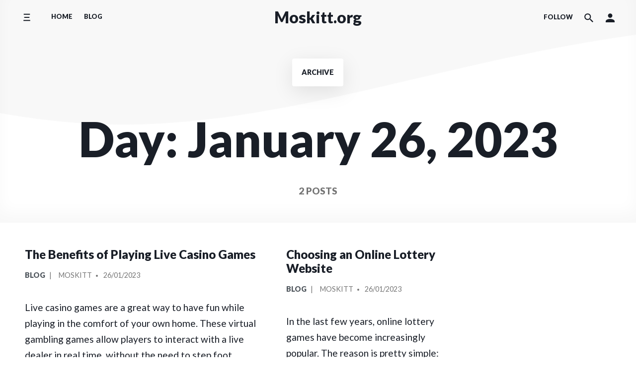

--- FILE ---
content_type: text/html; charset=UTF-8
request_url: https://www.moskitt.org/2023/01/26/
body_size: 8608
content:
<!doctype html>
<html lang="en-US">
<head>
    <meta charset="UTF-8"/>
    <meta name="viewport" content="width=device-width, initial-scale=1"/>
    <link rel="profile" href="https://gmpg.org/xfn/11"/>
	<meta name='robots' content='noindex, follow' />

	<!-- This site is optimized with the Yoast SEO plugin v20.6 - https://yoast.com/wordpress/plugins/seo/ -->
	<title>26/01/2023 - Moskitt.org</title>
	<meta property="og:locale" content="en_US" />
	<meta property="og:type" content="website" />
	<meta property="og:title" content="26/01/2023 - Moskitt.org" />
	<meta property="og:url" content="https://www.moskitt.org/2023/01/26/" />
	<meta property="og:site_name" content="Moskitt.org" />
	<meta name="twitter:card" content="summary_large_image" />
	<script type="application/ld+json" class="yoast-schema-graph">{"@context":"https://schema.org","@graph":[{"@type":"CollectionPage","@id":"https://www.moskitt.org/2023/01/26/","url":"https://www.moskitt.org/2023/01/26/","name":"26/01/2023 - Moskitt.org","isPartOf":{"@id":"https://www.moskitt.org/#website"},"breadcrumb":{"@id":"https://www.moskitt.org/2023/01/26/#breadcrumb"},"inLanguage":"en-US"},{"@type":"BreadcrumbList","@id":"https://www.moskitt.org/2023/01/26/#breadcrumb","itemListElement":[{"@type":"ListItem","position":1,"name":"Home","item":"https://www.moskitt.org/"},{"@type":"ListItem","position":2,"name":"Archives for 26/01/2023"}]},{"@type":"WebSite","@id":"https://www.moskitt.org/#website","url":"https://www.moskitt.org/","name":"Moskitt.org","description":"","potentialAction":[{"@type":"SearchAction","target":{"@type":"EntryPoint","urlTemplate":"https://www.moskitt.org/?s={search_term_string}"},"query-input":"required name=search_term_string"}],"inLanguage":"en-US"}]}</script>
	<!-- / Yoast SEO plugin. -->


<link rel='dns-prefetch' href='//fonts.googleapis.com' />
<link rel='dns-prefetch' href='//s.w.org' />
<link rel="alternate" type="application/rss+xml" title="Moskitt.org &raquo; Feed" href="https://www.moskitt.org/feed/" />
<link rel="alternate" type="application/rss+xml" title="Moskitt.org &raquo; Comments Feed" href="https://www.moskitt.org/comments/feed/" />
<script>
window._wpemojiSettings = {"baseUrl":"https:\/\/s.w.org\/images\/core\/emoji\/14.0.0\/72x72\/","ext":".png","svgUrl":"https:\/\/s.w.org\/images\/core\/emoji\/14.0.0\/svg\/","svgExt":".svg","source":{"concatemoji":"https:\/\/www.moskitt.org\/wp-includes\/js\/wp-emoji-release.min.js?ver=6.0.11"}};
/*! This file is auto-generated */
!function(e,a,t){var n,r,o,i=a.createElement("canvas"),p=i.getContext&&i.getContext("2d");function s(e,t){var a=String.fromCharCode,e=(p.clearRect(0,0,i.width,i.height),p.fillText(a.apply(this,e),0,0),i.toDataURL());return p.clearRect(0,0,i.width,i.height),p.fillText(a.apply(this,t),0,0),e===i.toDataURL()}function c(e){var t=a.createElement("script");t.src=e,t.defer=t.type="text/javascript",a.getElementsByTagName("head")[0].appendChild(t)}for(o=Array("flag","emoji"),t.supports={everything:!0,everythingExceptFlag:!0},r=0;r<o.length;r++)t.supports[o[r]]=function(e){if(!p||!p.fillText)return!1;switch(p.textBaseline="top",p.font="600 32px Arial",e){case"flag":return s([127987,65039,8205,9895,65039],[127987,65039,8203,9895,65039])?!1:!s([55356,56826,55356,56819],[55356,56826,8203,55356,56819])&&!s([55356,57332,56128,56423,56128,56418,56128,56421,56128,56430,56128,56423,56128,56447],[55356,57332,8203,56128,56423,8203,56128,56418,8203,56128,56421,8203,56128,56430,8203,56128,56423,8203,56128,56447]);case"emoji":return!s([129777,127995,8205,129778,127999],[129777,127995,8203,129778,127999])}return!1}(o[r]),t.supports.everything=t.supports.everything&&t.supports[o[r]],"flag"!==o[r]&&(t.supports.everythingExceptFlag=t.supports.everythingExceptFlag&&t.supports[o[r]]);t.supports.everythingExceptFlag=t.supports.everythingExceptFlag&&!t.supports.flag,t.DOMReady=!1,t.readyCallback=function(){t.DOMReady=!0},t.supports.everything||(n=function(){t.readyCallback()},a.addEventListener?(a.addEventListener("DOMContentLoaded",n,!1),e.addEventListener("load",n,!1)):(e.attachEvent("onload",n),a.attachEvent("onreadystatechange",function(){"complete"===a.readyState&&t.readyCallback()})),(e=t.source||{}).concatemoji?c(e.concatemoji):e.wpemoji&&e.twemoji&&(c(e.twemoji),c(e.wpemoji)))}(window,document,window._wpemojiSettings);
</script>
<style>
img.wp-smiley,
img.emoji {
	display: inline !important;
	border: none !important;
	box-shadow: none !important;
	height: 1em !important;
	width: 1em !important;
	margin: 0 0.07em !important;
	vertical-align: -0.1em !important;
	background: none !important;
	padding: 0 !important;
}
</style>
	<link rel='stylesheet' id='litespeed-cache-dummy-css'  href='https://www.moskitt.org/wp-content/plugins/litespeed-cache/assets/css/litespeed-dummy.css?ver=6.0.11' media='all' />
<link rel='stylesheet' id='wp-block-library-css'  href='https://www.moskitt.org/wp-includes/css/dist/block-library/style.min.css?ver=6.0.11' media='all' />
<style id='global-styles-inline-css'>
body{--wp--preset--color--black: #000000;--wp--preset--color--cyan-bluish-gray: #abb8c3;--wp--preset--color--white: #ffffff;--wp--preset--color--pale-pink: #f78da7;--wp--preset--color--vivid-red: #cf2e2e;--wp--preset--color--luminous-vivid-orange: #ff6900;--wp--preset--color--luminous-vivid-amber: #fcb900;--wp--preset--color--light-green-cyan: #7bdcb5;--wp--preset--color--vivid-green-cyan: #00d084;--wp--preset--color--pale-cyan-blue: #8ed1fc;--wp--preset--color--vivid-cyan-blue: #0693e3;--wp--preset--color--vivid-purple: #9b51e0;--wp--preset--gradient--vivid-cyan-blue-to-vivid-purple: linear-gradient(135deg,rgba(6,147,227,1) 0%,rgb(155,81,224) 100%);--wp--preset--gradient--light-green-cyan-to-vivid-green-cyan: linear-gradient(135deg,rgb(122,220,180) 0%,rgb(0,208,130) 100%);--wp--preset--gradient--luminous-vivid-amber-to-luminous-vivid-orange: linear-gradient(135deg,rgba(252,185,0,1) 0%,rgba(255,105,0,1) 100%);--wp--preset--gradient--luminous-vivid-orange-to-vivid-red: linear-gradient(135deg,rgba(255,105,0,1) 0%,rgb(207,46,46) 100%);--wp--preset--gradient--very-light-gray-to-cyan-bluish-gray: linear-gradient(135deg,rgb(238,238,238) 0%,rgb(169,184,195) 100%);--wp--preset--gradient--cool-to-warm-spectrum: linear-gradient(135deg,rgb(74,234,220) 0%,rgb(151,120,209) 20%,rgb(207,42,186) 40%,rgb(238,44,130) 60%,rgb(251,105,98) 80%,rgb(254,248,76) 100%);--wp--preset--gradient--blush-light-purple: linear-gradient(135deg,rgb(255,206,236) 0%,rgb(152,150,240) 100%);--wp--preset--gradient--blush-bordeaux: linear-gradient(135deg,rgb(254,205,165) 0%,rgb(254,45,45) 50%,rgb(107,0,62) 100%);--wp--preset--gradient--luminous-dusk: linear-gradient(135deg,rgb(255,203,112) 0%,rgb(199,81,192) 50%,rgb(65,88,208) 100%);--wp--preset--gradient--pale-ocean: linear-gradient(135deg,rgb(255,245,203) 0%,rgb(182,227,212) 50%,rgb(51,167,181) 100%);--wp--preset--gradient--electric-grass: linear-gradient(135deg,rgb(202,248,128) 0%,rgb(113,206,126) 100%);--wp--preset--gradient--midnight: linear-gradient(135deg,rgb(2,3,129) 0%,rgb(40,116,252) 100%);--wp--preset--duotone--dark-grayscale: url('#wp-duotone-dark-grayscale');--wp--preset--duotone--grayscale: url('#wp-duotone-grayscale');--wp--preset--duotone--purple-yellow: url('#wp-duotone-purple-yellow');--wp--preset--duotone--blue-red: url('#wp-duotone-blue-red');--wp--preset--duotone--midnight: url('#wp-duotone-midnight');--wp--preset--duotone--magenta-yellow: url('#wp-duotone-magenta-yellow');--wp--preset--duotone--purple-green: url('#wp-duotone-purple-green');--wp--preset--duotone--blue-orange: url('#wp-duotone-blue-orange');--wp--preset--font-size--small: 13px;--wp--preset--font-size--medium: 20px;--wp--preset--font-size--large: 36px;--wp--preset--font-size--x-large: 42px;}.has-black-color{color: var(--wp--preset--color--black) !important;}.has-cyan-bluish-gray-color{color: var(--wp--preset--color--cyan-bluish-gray) !important;}.has-white-color{color: var(--wp--preset--color--white) !important;}.has-pale-pink-color{color: var(--wp--preset--color--pale-pink) !important;}.has-vivid-red-color{color: var(--wp--preset--color--vivid-red) !important;}.has-luminous-vivid-orange-color{color: var(--wp--preset--color--luminous-vivid-orange) !important;}.has-luminous-vivid-amber-color{color: var(--wp--preset--color--luminous-vivid-amber) !important;}.has-light-green-cyan-color{color: var(--wp--preset--color--light-green-cyan) !important;}.has-vivid-green-cyan-color{color: var(--wp--preset--color--vivid-green-cyan) !important;}.has-pale-cyan-blue-color{color: var(--wp--preset--color--pale-cyan-blue) !important;}.has-vivid-cyan-blue-color{color: var(--wp--preset--color--vivid-cyan-blue) !important;}.has-vivid-purple-color{color: var(--wp--preset--color--vivid-purple) !important;}.has-black-background-color{background-color: var(--wp--preset--color--black) !important;}.has-cyan-bluish-gray-background-color{background-color: var(--wp--preset--color--cyan-bluish-gray) !important;}.has-white-background-color{background-color: var(--wp--preset--color--white) !important;}.has-pale-pink-background-color{background-color: var(--wp--preset--color--pale-pink) !important;}.has-vivid-red-background-color{background-color: var(--wp--preset--color--vivid-red) !important;}.has-luminous-vivid-orange-background-color{background-color: var(--wp--preset--color--luminous-vivid-orange) !important;}.has-luminous-vivid-amber-background-color{background-color: var(--wp--preset--color--luminous-vivid-amber) !important;}.has-light-green-cyan-background-color{background-color: var(--wp--preset--color--light-green-cyan) !important;}.has-vivid-green-cyan-background-color{background-color: var(--wp--preset--color--vivid-green-cyan) !important;}.has-pale-cyan-blue-background-color{background-color: var(--wp--preset--color--pale-cyan-blue) !important;}.has-vivid-cyan-blue-background-color{background-color: var(--wp--preset--color--vivid-cyan-blue) !important;}.has-vivid-purple-background-color{background-color: var(--wp--preset--color--vivid-purple) !important;}.has-black-border-color{border-color: var(--wp--preset--color--black) !important;}.has-cyan-bluish-gray-border-color{border-color: var(--wp--preset--color--cyan-bluish-gray) !important;}.has-white-border-color{border-color: var(--wp--preset--color--white) !important;}.has-pale-pink-border-color{border-color: var(--wp--preset--color--pale-pink) !important;}.has-vivid-red-border-color{border-color: var(--wp--preset--color--vivid-red) !important;}.has-luminous-vivid-orange-border-color{border-color: var(--wp--preset--color--luminous-vivid-orange) !important;}.has-luminous-vivid-amber-border-color{border-color: var(--wp--preset--color--luminous-vivid-amber) !important;}.has-light-green-cyan-border-color{border-color: var(--wp--preset--color--light-green-cyan) !important;}.has-vivid-green-cyan-border-color{border-color: var(--wp--preset--color--vivid-green-cyan) !important;}.has-pale-cyan-blue-border-color{border-color: var(--wp--preset--color--pale-cyan-blue) !important;}.has-vivid-cyan-blue-border-color{border-color: var(--wp--preset--color--vivid-cyan-blue) !important;}.has-vivid-purple-border-color{border-color: var(--wp--preset--color--vivid-purple) !important;}.has-vivid-cyan-blue-to-vivid-purple-gradient-background{background: var(--wp--preset--gradient--vivid-cyan-blue-to-vivid-purple) !important;}.has-light-green-cyan-to-vivid-green-cyan-gradient-background{background: var(--wp--preset--gradient--light-green-cyan-to-vivid-green-cyan) !important;}.has-luminous-vivid-amber-to-luminous-vivid-orange-gradient-background{background: var(--wp--preset--gradient--luminous-vivid-amber-to-luminous-vivid-orange) !important;}.has-luminous-vivid-orange-to-vivid-red-gradient-background{background: var(--wp--preset--gradient--luminous-vivid-orange-to-vivid-red) !important;}.has-very-light-gray-to-cyan-bluish-gray-gradient-background{background: var(--wp--preset--gradient--very-light-gray-to-cyan-bluish-gray) !important;}.has-cool-to-warm-spectrum-gradient-background{background: var(--wp--preset--gradient--cool-to-warm-spectrum) !important;}.has-blush-light-purple-gradient-background{background: var(--wp--preset--gradient--blush-light-purple) !important;}.has-blush-bordeaux-gradient-background{background: var(--wp--preset--gradient--blush-bordeaux) !important;}.has-luminous-dusk-gradient-background{background: var(--wp--preset--gradient--luminous-dusk) !important;}.has-pale-ocean-gradient-background{background: var(--wp--preset--gradient--pale-ocean) !important;}.has-electric-grass-gradient-background{background: var(--wp--preset--gradient--electric-grass) !important;}.has-midnight-gradient-background{background: var(--wp--preset--gradient--midnight) !important;}.has-small-font-size{font-size: var(--wp--preset--font-size--small) !important;}.has-medium-font-size{font-size: var(--wp--preset--font-size--medium) !important;}.has-large-font-size{font-size: var(--wp--preset--font-size--large) !important;}.has-x-large-font-size{font-size: var(--wp--preset--font-size--x-large) !important;}
</style>
<link rel='stylesheet' id='dashicons-css'  href='https://www.moskitt.org/wp-includes/css/dashicons.min.css?ver=6.0.11' media='all' />
<link rel='stylesheet' id='admin-bar-css'  href='https://www.moskitt.org/wp-includes/css/admin-bar.min.css?ver=6.0.11' media='all' />
<style id='admin-bar-inline-css'>

    /* Hide CanvasJS credits for P404 charts specifically */
    #p404RedirectChart .canvasjs-chart-credit {
        display: none !important;
    }
    
    #p404RedirectChart canvas {
        border-radius: 6px;
    }

    .p404-redirect-adminbar-weekly-title {
        font-weight: bold;
        font-size: 14px;
        color: #fff;
        margin-bottom: 6px;
    }

    #wpadminbar #wp-admin-bar-p404_free_top_button .ab-icon:before {
        content: "\f103";
        color: #dc3545;
        top: 3px;
    }
    
    #wp-admin-bar-p404_free_top_button .ab-item {
        min-width: 80px !important;
        padding: 0px !important;
    }
    
    /* Ensure proper positioning and z-index for P404 dropdown */
    .p404-redirect-adminbar-dropdown-wrap { 
        min-width: 0; 
        padding: 0;
        position: static !important;
    }
    
    #wpadminbar #wp-admin-bar-p404_free_top_button_dropdown {
        position: static !important;
    }
    
    #wpadminbar #wp-admin-bar-p404_free_top_button_dropdown .ab-item {
        padding: 0 !important;
        margin: 0 !important;
    }
    
    .p404-redirect-dropdown-container {
        min-width: 340px;
        padding: 18px 18px 12px 18px;
        background: #23282d !important;
        color: #fff;
        border-radius: 12px;
        box-shadow: 0 8px 32px rgba(0,0,0,0.25);
        margin-top: 10px;
        position: relative !important;
        z-index: 999999 !important;
        display: block !important;
        border: 1px solid #444;
    }
    
    /* Ensure P404 dropdown appears on hover */
    #wpadminbar #wp-admin-bar-p404_free_top_button .p404-redirect-dropdown-container { 
        display: none !important;
    }
    
    #wpadminbar #wp-admin-bar-p404_free_top_button:hover .p404-redirect-dropdown-container { 
        display: block !important;
    }
    
    #wpadminbar #wp-admin-bar-p404_free_top_button:hover #wp-admin-bar-p404_free_top_button_dropdown .p404-redirect-dropdown-container {
        display: block !important;
    }
    
    .p404-redirect-card {
        background: #2c3338;
        border-radius: 8px;
        padding: 18px 18px 12px 18px;
        box-shadow: 0 2px 8px rgba(0,0,0,0.07);
        display: flex;
        flex-direction: column;
        align-items: flex-start;
        border: 1px solid #444;
    }
    
    .p404-redirect-btn {
        display: inline-block;
        background: #dc3545;
        color: #fff !important;
        font-weight: bold;
        padding: 5px 22px;
        border-radius: 8px;
        text-decoration: none;
        font-size: 17px;
        transition: background 0.2s, box-shadow 0.2s;
        margin-top: 8px;
        box-shadow: 0 2px 8px rgba(220,53,69,0.15);
        text-align: center;
        line-height: 1.6;
    }
    
    .p404-redirect-btn:hover {
        background: #c82333;
        color: #fff !important;
        box-shadow: 0 4px 16px rgba(220,53,69,0.25);
    }
    
    /* Prevent conflicts with other admin bar dropdowns */
    #wpadminbar .ab-top-menu > li:hover > .ab-item,
    #wpadminbar .ab-top-menu > li.hover > .ab-item {
        z-index: auto;
    }
    
    #wpadminbar #wp-admin-bar-p404_free_top_button:hover > .ab-item {
        z-index: 999998 !important;
    }
    
</style>
<link rel='stylesheet' id='componentz-lato-css'  href='https://fonts.googleapis.com/css?family=Lato%3A400%2C900&#038;display=swap&#038;ver=6.0.11' media='all' />
<link rel='stylesheet' id='componentz-bootstrap-css'  href='https://www.moskitt.org/wp-content/themes/componentz/assets/lib/bootstrap/bootstrap.min.css?ver=1.3.1' media='all' />
<link rel='stylesheet' id='componentz-css'  href='https://www.moskitt.org/wp-content/themes/componentz/style.css?ver=1.3.1' media='all' />
<style id='componentz-inline-css'>
#componentz-header img.header-image {}#componentz-header > .header-background {background: transparent;}
</style>
<script src='https://www.moskitt.org/wp-includes/js/jquery/jquery.min.js?ver=3.6.0' id='jquery-core-js'></script>
<script src='https://www.moskitt.org/wp-includes/js/jquery/jquery-migrate.min.js?ver=3.3.2' id='jquery-migrate-js'></script>
<link rel="https://api.w.org/" href="https://www.moskitt.org/wp-json/" /><link rel="EditURI" type="application/rsd+xml" title="RSD" href="https://www.moskitt.org/xmlrpc.php?rsd" />
<link rel="wlwmanifest" type="application/wlwmanifest+xml" href="https://www.moskitt.org/wp-includes/wlwmanifest.xml" /> 
<meta name="generator" content="WordPress 6.0.11" />
<link rel="icon" href="https://www.moskitt.org/wp-content/uploads/2022/03/cropped-biggaming-full-32x32.png" sizes="32x32" />
<link rel="icon" href="https://www.moskitt.org/wp-content/uploads/2022/03/cropped-biggaming-full-192x192.png" sizes="192x192" />
<link rel="apple-touch-icon" href="https://www.moskitt.org/wp-content/uploads/2022/03/cropped-biggaming-full-180x180.png" />
<meta name="msapplication-TileImage" content="https://www.moskitt.org/wp-content/uploads/2022/03/cropped-biggaming-full-270x270.png" />
</head>
<body data-rsssl=1 class="archive date"><svg xmlns="http://www.w3.org/2000/svg" viewBox="0 0 0 0" width="0" height="0" focusable="false" role="none" style="visibility: hidden; position: absolute; left: -9999px; overflow: hidden;" ><defs><filter id="wp-duotone-dark-grayscale"><feColorMatrix color-interpolation-filters="sRGB" type="matrix" values=" .299 .587 .114 0 0 .299 .587 .114 0 0 .299 .587 .114 0 0 .299 .587 .114 0 0 " /><feComponentTransfer color-interpolation-filters="sRGB" ><feFuncR type="table" tableValues="0 0.49803921568627" /><feFuncG type="table" tableValues="0 0.49803921568627" /><feFuncB type="table" tableValues="0 0.49803921568627" /><feFuncA type="table" tableValues="1 1" /></feComponentTransfer><feComposite in2="SourceGraphic" operator="in" /></filter></defs></svg><svg xmlns="http://www.w3.org/2000/svg" viewBox="0 0 0 0" width="0" height="0" focusable="false" role="none" style="visibility: hidden; position: absolute; left: -9999px; overflow: hidden;" ><defs><filter id="wp-duotone-grayscale"><feColorMatrix color-interpolation-filters="sRGB" type="matrix" values=" .299 .587 .114 0 0 .299 .587 .114 0 0 .299 .587 .114 0 0 .299 .587 .114 0 0 " /><feComponentTransfer color-interpolation-filters="sRGB" ><feFuncR type="table" tableValues="0 1" /><feFuncG type="table" tableValues="0 1" /><feFuncB type="table" tableValues="0 1" /><feFuncA type="table" tableValues="1 1" /></feComponentTransfer><feComposite in2="SourceGraphic" operator="in" /></filter></defs></svg><svg xmlns="http://www.w3.org/2000/svg" viewBox="0 0 0 0" width="0" height="0" focusable="false" role="none" style="visibility: hidden; position: absolute; left: -9999px; overflow: hidden;" ><defs><filter id="wp-duotone-purple-yellow"><feColorMatrix color-interpolation-filters="sRGB" type="matrix" values=" .299 .587 .114 0 0 .299 .587 .114 0 0 .299 .587 .114 0 0 .299 .587 .114 0 0 " /><feComponentTransfer color-interpolation-filters="sRGB" ><feFuncR type="table" tableValues="0.54901960784314 0.98823529411765" /><feFuncG type="table" tableValues="0 1" /><feFuncB type="table" tableValues="0.71764705882353 0.25490196078431" /><feFuncA type="table" tableValues="1 1" /></feComponentTransfer><feComposite in2="SourceGraphic" operator="in" /></filter></defs></svg><svg xmlns="http://www.w3.org/2000/svg" viewBox="0 0 0 0" width="0" height="0" focusable="false" role="none" style="visibility: hidden; position: absolute; left: -9999px; overflow: hidden;" ><defs><filter id="wp-duotone-blue-red"><feColorMatrix color-interpolation-filters="sRGB" type="matrix" values=" .299 .587 .114 0 0 .299 .587 .114 0 0 .299 .587 .114 0 0 .299 .587 .114 0 0 " /><feComponentTransfer color-interpolation-filters="sRGB" ><feFuncR type="table" tableValues="0 1" /><feFuncG type="table" tableValues="0 0.27843137254902" /><feFuncB type="table" tableValues="0.5921568627451 0.27843137254902" /><feFuncA type="table" tableValues="1 1" /></feComponentTransfer><feComposite in2="SourceGraphic" operator="in" /></filter></defs></svg><svg xmlns="http://www.w3.org/2000/svg" viewBox="0 0 0 0" width="0" height="0" focusable="false" role="none" style="visibility: hidden; position: absolute; left: -9999px; overflow: hidden;" ><defs><filter id="wp-duotone-midnight"><feColorMatrix color-interpolation-filters="sRGB" type="matrix" values=" .299 .587 .114 0 0 .299 .587 .114 0 0 .299 .587 .114 0 0 .299 .587 .114 0 0 " /><feComponentTransfer color-interpolation-filters="sRGB" ><feFuncR type="table" tableValues="0 0" /><feFuncG type="table" tableValues="0 0.64705882352941" /><feFuncB type="table" tableValues="0 1" /><feFuncA type="table" tableValues="1 1" /></feComponentTransfer><feComposite in2="SourceGraphic" operator="in" /></filter></defs></svg><svg xmlns="http://www.w3.org/2000/svg" viewBox="0 0 0 0" width="0" height="0" focusable="false" role="none" style="visibility: hidden; position: absolute; left: -9999px; overflow: hidden;" ><defs><filter id="wp-duotone-magenta-yellow"><feColorMatrix color-interpolation-filters="sRGB" type="matrix" values=" .299 .587 .114 0 0 .299 .587 .114 0 0 .299 .587 .114 0 0 .299 .587 .114 0 0 " /><feComponentTransfer color-interpolation-filters="sRGB" ><feFuncR type="table" tableValues="0.78039215686275 1" /><feFuncG type="table" tableValues="0 0.94901960784314" /><feFuncB type="table" tableValues="0.35294117647059 0.47058823529412" /><feFuncA type="table" tableValues="1 1" /></feComponentTransfer><feComposite in2="SourceGraphic" operator="in" /></filter></defs></svg><svg xmlns="http://www.w3.org/2000/svg" viewBox="0 0 0 0" width="0" height="0" focusable="false" role="none" style="visibility: hidden; position: absolute; left: -9999px; overflow: hidden;" ><defs><filter id="wp-duotone-purple-green"><feColorMatrix color-interpolation-filters="sRGB" type="matrix" values=" .299 .587 .114 0 0 .299 .587 .114 0 0 .299 .587 .114 0 0 .299 .587 .114 0 0 " /><feComponentTransfer color-interpolation-filters="sRGB" ><feFuncR type="table" tableValues="0.65098039215686 0.40392156862745" /><feFuncG type="table" tableValues="0 1" /><feFuncB type="table" tableValues="0.44705882352941 0.4" /><feFuncA type="table" tableValues="1 1" /></feComponentTransfer><feComposite in2="SourceGraphic" operator="in" /></filter></defs></svg><svg xmlns="http://www.w3.org/2000/svg" viewBox="0 0 0 0" width="0" height="0" focusable="false" role="none" style="visibility: hidden; position: absolute; left: -9999px; overflow: hidden;" ><defs><filter id="wp-duotone-blue-orange"><feColorMatrix color-interpolation-filters="sRGB" type="matrix" values=" .299 .587 .114 0 0 .299 .587 .114 0 0 .299 .587 .114 0 0 .299 .587 .114 0 0 " /><feComponentTransfer color-interpolation-filters="sRGB" ><feFuncR type="table" tableValues="0.098039215686275 1" /><feFuncG type="table" tableValues="0 0.66274509803922" /><feFuncB type="table" tableValues="0.84705882352941 0.41960784313725" /><feFuncA type="table" tableValues="1 1" /></feComponentTransfer><feComposite in2="SourceGraphic" operator="in" /></filter></defs></svg>    
<div id="componentz-wrapper" class="componentz-layout-widewidth">

    <a class="screen-reader-text" href="#content">
        Skip to content    </a><!-- .screen-reader-text -->

	
    <header id="componentz-header" class="header-v1 sticky-header">
        <div class="header-background">
        
<div class="container-header cz-container cz-px-0">

                <div class="container-sticky-header-background"></div>
        
    <div class="cz-row cz-flex-nowrap cz-justify-content-between cz-align-items-center">

        <!-- Navbar Primary Container -->
        <div class="cz-col-2 cz-col-sm-3 cz-col-lg-4 cz-d-flex cz-justify-content-start">
            
                                    <nav class="cz-navbar cz-menu cz-side-nav cz-side-menu cz-px-0 cz-pl-sm-3 cz-d-none cz-d-lg-flex" role="navigation">
                        <button class="cz-navbar-toggler"
                                type="button"
                                data-toggle="cz-collapse"
                                data-target="#componentz-side-menu-collapse"
                                aria-label="Toggle side menu"
                                aria-expanded="false"
                                aria-controls="componentz-side-menu-collapse">
                            <span class="cz-navbar-toggler-icon"><svg class="cz-icon cz-icon-menu" aria-hidden="true" role="img"><use xlink:href="https://www.moskitt.org/wp-content/themes/componentz/assets/img/icons/front.svg#cz-icon-menu"></use></svg></span>
                        </button>
                        <div id="componentz-side-menu-collapse" class="cz-collapse cz-navbar-collapse"><ul class="cz-nav cz-navbar-nav"><li class="menu-item menu-item-2 cz-nav-item"><a href="https://www.moskitt.org/sample-page/" class="cz-nav-link">Sample Page</a></li></ul></div>                    </nav><!-- .cz-side-nav -->
                
                
            
                
                                    <nav class="cz-navbar cz-menu cz-primary-menu componentz-theme-menu cz-navbar-expand-lg cz-d-none cz-d-lg-flex" role="navigation">
                        <button class="cz-navbar-toggler"
                                type="button"
                                data-toggle="cz-collapse"
                                data-target="#componentz-primary-menu-collapse"
                                aria-controls="componentz-primary-menu-collapse"
                                aria-expanded="false"
                                aria-label="Toggle navigation">
                            <span class="cz-navbar-toggler-icon"><svg class="cz-icon cz-icon-menu" aria-hidden="true" role="img"><use xlink:href="https://www.moskitt.org/wp-content/themes/componentz/assets/img/icons/front.svg#cz-icon-menu"></use></svg></span>
                        </button>
                        <div id="componentz-primary-menu-collapse" class="cz-collapse cz-navbar-collapse"><ul id="menu-home" class="cz-nav cz-navbar-nav"><li itemscope="itemscope" itemtype="https://www.schema.org/SiteNavigationElement" id="menu-item-8" class="menu-item menu-item-type-custom menu-item-object-custom menu-item-home menu-item-8 cz-nav-item"><a title="Home" href="https://www.moskitt.org" class="cz-nav-link">Home</a></li>
<li itemscope="itemscope" itemtype="https://www.schema.org/SiteNavigationElement" id="menu-item-9" class="menu-item menu-item-type-taxonomy menu-item-object-category menu-item-9 cz-nav-item"><a title="Blog" href="https://www.moskitt.org/category/blog/" class="cz-nav-link">Blog</a></li>
</ul></div>                    </nav><!-- .cz-primary-menu -->
                
            
            <nav class="cz-navbar cz-menu cz-side-nav cz-mobile-menu cz-px-0 cz-pl-sm-3 cz-d-flex cz-d-lg-none" role="navigation">
                <button class="cz-navbar-toggler"
                        type="button"
                        data-toggle="cz-collapse"
                        data-target="#componentz-mobile-menu-collapse"
                        aria-controls="componentz-mobile-menu-collapse"
                        aria-expanded="false"
                        aria-label="Toggle mobile menu">
                    <span class="cz-navbar-toggler-icon"><svg class="cz-icon cz-icon-menu" aria-hidden="true" role="img"><use xlink:href="https://www.moskitt.org/wp-content/themes/componentz/assets/img/icons/front.svg#cz-icon-menu"></use></svg></span>
                </button>
                <div id="componentz-mobile-menu-collapse" class="cz-collapse cz-navbar-collapse">
                    
                        
                        <ul id="menu-home-1" class="menu"><li itemscope="itemscope" itemtype="https://www.schema.org/SiteNavigationElement" class="menu-item menu-item-type-custom menu-item-object-custom menu-item-home menu-item-8 cz-nav-item"><a title="Home" href="https://www.moskitt.org" class="cz-nav-link">Home</a></li>
<li itemscope="itemscope" itemtype="https://www.schema.org/SiteNavigationElement" class="menu-item menu-item-type-taxonomy menu-item-object-category menu-item-9 cz-nav-item"><a title="Blog" href="https://www.moskitt.org/category/blog/" class="cz-nav-link">Blog</a></li>
</ul>
                        
                                    </div>
            </nav><!-- .cz-mobile-menu -->

        </div><!-- Navbar Primary Container End -->

        <!-- Logo Container -->
        <div class="cz-col-8 cz-col-sm-6 cz-col-lg-4 cz-text-center">
            <div id="componentz-logo" class="cz-logo-title">
                            <h2>
                <a href="https://www.moskitt.org/" 
                   title="Moskitt.org">
                    Moskitt.org                </a>
            </h2>
                    </div>
        </div><!-- Logo Container End -->

        <!-- Right Menu Container -->
        <div class="cz-col-2 cz-col-sm-3 cz-col-lg-4 cz-d-flex cz-justify-content-end">
            <nav class="cz-navbar cz-menu cz-menu-right cz-px-0 cz-pr-sm-3" role="navigation">
                <ul class="cz-nav cz-align-items-center">
                    
                                                                                    <li class="cz-d-none cz-d-lg-block" itemscope="itemscope" itemtype="https://www.schema.org/SiteNavigationElement">
                                    <a href="#" id="cz-social-icons-nav" aria-label="Social media icons" class="follow-us-dropdown cz-menu-link">
                                        Follow                                    </a>
                                    
		<ul id="cz-social-icons-menu"
            class="cz-dropdown-menu cz-social-icons" 
            aria-labelledby="cz-social-icons-nav"">			<li class="cz-rss">
			     <a class="cz-nav-link cz-social-icon sub-menu-item" 
                    href="https://www.moskitt.org/feed/" rel="noreferrer" target="_self">
                    <svg class="cz-icon cz-icon-rss" aria-hidden="true" role="img"><use xlink:href="https://www.moskitt.org/wp-content/themes/componentz/assets/img/icons/front.svg#cz-icon-rss"></use></svg> RSS                </a>
			</li>
		  		</ul>
                                        </li>
                                                    
                                            
                        
                        
                    
                        
                                                    <li itemscope="itemscope" itemtype="https://www.schema.org/SiteNavigationElement">
                                <a id="search-nav" class="btn-search cz-menu-link" href="#" aria-label="Search the website">
									<svg class="cz-icon cz-icon-search" aria-hidden="true" role="img"><use xlink:href="https://www.moskitt.org/wp-content/themes/componentz/assets/img/icons/front.svg#cz-icon-search"></use></svg>                                </a>
                            </li>
                                            
                        
                        
                    
                        
                                            
                        
                                                    <li class="cz-d-none cz-d-lg-block" itemscope="itemscope" itemtype="https://www.schema.org/SiteNavigationElement">
                                <a id="account-header" class="cz-menu-link" href="#" aria-label="Toggle account menu" role="button">
                                                                            <svg class="cz-icon cz-icon-account" aria-hidden="true" role="img"><use xlink:href="https://www.moskitt.org/wp-content/themes/componentz/assets/img/icons/front.svg#cz-icon-account"></use></svg>                                                                    </a>
                                <div id="componentz-account-menu-collapse" class="cz-navbar-collapse cz-collapse">
                                    <ul id="account-menu" class="cz-nav cz-navbar-nav">
                                                                                    <li itemscope="itemscope" itemtype="https://www.schema.org/SiteNavigationElement">
                                                <a href="https://www.moskitt.org/wp-login.php?redirect_to=https%3A%2F%2Fwww.moskitt.org%2Fthe-benefits-of-playing-live-casino-games%2F"
                                                   class="sub-menu-item sub-menu-icon cz-login">
                                                    Login                                                    <svg class="cz-icon cz-icon-arrow-right" aria-hidden="true" role="img"><use xlink:href="https://www.moskitt.org/wp-content/themes/componentz/assets/img/icons/front.svg#cz-icon-arrow-right"></use></svg>                                                </a>
                                            </li>
                                                                                        <li itemscope="itemscope" itemtype="https://www.schema.org/SiteNavigationElement"><a href="https://www.moskitt.org/wp-login.php?action=lostpassword&#038;redirect_to=https%3A%2F%2Fwww.moskitt.org%2Fthe-benefits-of-playing-live-casino-games%2F" class="sub-menu-item cz-lost-password">Lost Password</a>
                                            </li>
                                                                                                                        </ul>
                                </div>
                            </li>
                        
                                    </ul>
            </nav>
        </div><!-- Right Menu Container End -->

    </div>
</div>
                <div class="simpleParallax">
                    <img src="https://www.moskitt.org/wp-content/themes/componentz/assets/img/header-image.svg" class="header-image" alt="Header Image">
                </div>
            <div class="cz-container page-header cz-text-center cz-py-5">
                <div class="cz-row">
                    <div class="cz-col">

                                                                <span class="page-sub" data-aos="zoom-in-up" data-aos-duration="800">
                                        Archive                                        </span>
                        <h1 class="page-title" data-aos="zoom-in-up" data-aos-duration="800">Day: <span>January 26, 2023</span>                        </h1>

                        <div class="post-count" data-aos="zoom-in-up" data-aos-duration="800">2 Posts                        </div><!-- .post-count -->

                    </div><!-- .cz-col -->
                </div><!-- .cz-row -->
            </div><!-- .page-header -->        </div><!-- .header-background -->
    </header><!-- #componentz-header -->

	    <main id="content" class="site-content" role="main">
        <div class="cz-container">
            <div class="cz-row">        
    <section id="primary" class="cz-col-12">    <div class="primary-sub-wrapper">        <div class="grid-container">        <div class="grid-item">
<article id="post-527" class="post-527 post type-post status-publish format-standard hentry category-blog grid-style">
	<header class="entry-header">
		<h2 class="entry-title"><a href="https://www.moskitt.org/the-benefits-of-playing-live-casino-games/" rel="bookmark">The Benefits of Playing Live Casino Games</a></h2>	</header>
    
            <ul class="cz-d-block post-meta">                <li><span class="cat-links"><span class="screen-reader-text">Posted in</span><a href="https://www.moskitt.org/category/blog/" rel="category tag">Blog</a></span></li>
                                <li></li>
                                <li><span class="byline"><span class="screen-reader-text">Posted by</span><span class="author vcard"><a class="url fn n" href="https://www.moskitt.org/author/admin1989/">Moskitt</a></span><span class="dot cz-mx-2"></span></span></li>
                                <li><span class="posted-on"><a href="https://www.moskitt.org/the-benefits-of-playing-live-casino-games/" rel="bookmark"><time class="entry-date published" datetime="2023-01-26T07:27:59+00:00">26/01/2023</time><time class="updated cz-d-none" datetime="2023-01-26T07:28:00+00:00">26/01/2023</time></a></span></li>
                        </ul><!-- .post-meta -->
        
	
	<div class="entry-content">
		<p>Live casino games are a great way to have fun while playing in the comfort of your own home. These virtual gambling games allow players to interact with a live dealer in real time, without the need to step foot inside a physical casino. The term &#8220;live casino&#8221; is often used interchangeably with the term&hellip;</p>
	</div>
    
	<footer class="entry-footer">
			</footer>
</article>

        </div><!-- .grid-item -->        <div class="grid-item">
<article id="post-525" class="post-525 post type-post status-publish format-standard hentry category-blog grid-style">
	<header class="entry-header">
		<h2 class="entry-title"><a href="https://www.moskitt.org/choosing-an-online-lottery-website/" rel="bookmark">Choosing an Online Lottery Website</a></h2>	</header>
    
            <ul class="cz-d-block post-meta">                <li><span class="cat-links"><span class="screen-reader-text">Posted in</span><a href="https://www.moskitt.org/category/blog/" rel="category tag">Blog</a></span></li>
                                <li></li>
                                <li><span class="byline"><span class="screen-reader-text">Posted by</span><span class="author vcard"><a class="url fn n" href="https://www.moskitt.org/author/admin1989/">Moskitt</a></span><span class="dot cz-mx-2"></span></span></li>
                                <li><span class="posted-on"><a href="https://www.moskitt.org/choosing-an-online-lottery-website/" rel="bookmark"><time class="entry-date published updated" datetime="2023-01-26T01:00:23+00:00">26/01/2023</time></a></span></li>
                        </ul><!-- .post-meta -->
        
	
	<div class="entry-content">
		<p>In the last few years, online lottery games have become increasingly popular. The reason is pretty simple: lottery sites provide convenience for players. It&#8217;s possible to buy tickets to official lotteries online, and the prices are usually the same as they would be at a brick-and-mortar lottery shop. However, there are some things to watch&hellip;</p>
	</div>
    
	<footer class="entry-footer">
			</footer>
</article>

        </div><!-- .grid-item -->        </div><!-- .grid-container -->        </div><!-- .primary-sub-wrapper -->    </section><!-- #primary -->

            </div><!-- .cz-row -->
        </div><!-- .cz-container -->
    </main><!-- #content -->
<footer id="componentz-footer">
    <div class="componentz-widgets">
        <div class="cz-container">
            <div class="cz-row">
                
                <div class="cz-col-md-12 cz-text-center">
                    <div class="componentz-copyright">
						
                                        <a href="https://www.moskitt.org/" title="Moskitt.org" class="site-title">
                            <span>Moskitt.org</span>
                    </a>
                <div class="componentz-copyright-theme">
                        <a href="https://wordpress.org" title="WordPress">
		        WordPress            </a>
	        theme by            <a href="https://componentz.net/theme" title="componentz">
                <svg class="cz-icon cz-icon-componentz-logo" aria-hidden="true" role="img"><use xlink:href="https://www.moskitt.org/wp-content/themes/componentz/assets/img/icons/front.svg#cz-icon-componentz-logo"></use></svg>                componentz            </a>
                    </div>
                            
                    </div>
                </div>
                
                                
            </div>
        </div>
    </div>
</footer><!-- #componentz-footer -->

    <div class="search-wrapper">
        <a id="btn-search-close" class="btn-search btn-search-close"
           aria-label="Close search form"
           role="button"
           href="#"><svg class="cz-icon cz-icon-close" aria-hidden="true" role="img"><use xlink:href="https://www.moskitt.org/wp-content/themes/componentz/assets/img/icons/front.svg#cz-icon-close"></use></svg></a>
        <form class="search-wrapper-form" action="https://www.moskitt.org" method="get">
            <label class="screen-reader-text hidden" for="search-header">Search the website</label>
            <input id="search-header" class="search-wrapper-input" name="s" type="search"
                   placeholder="search"
                   autocomplete="off"
                   autocorrect="off" autocapitalize="off" spellcheck="false"/>
            <span class="search-wrapper-info">
                Hit enter to search or ESC to close                <svg class="cz-icon cz-icon-arrow-right" aria-hidden="true" role="img"><use xlink:href="https://www.moskitt.org/wp-content/themes/componentz/assets/img/icons/front.svg#cz-icon-arrow-right"></use></svg>            </span>
        </form>
    </div>
        <div class="content-overlay"></div>
</div><!-- #componentz-wrapper -->


<script src='https://www.moskitt.org/wp-content/themes/componentz/assets/lib/bootstrap/bootstrap.min.js?ver=1.3.1' id='componentz-bootstrap-js'></script>
<script src='https://www.moskitt.org/wp-content/themes/componentz/assets/lib/aos/aos.min.js?ver=1.3.1' id='componentz-aos-js'></script>
<script src='https://www.moskitt.org/wp-content/themes/componentz/assets/lib/simpleparallax/simpleParallax.min.js?ver=1.3.1' id='componentz-simpleparallax-js'></script>
<script src='https://www.moskitt.org/wp-content/themes/componentz/assets/lib/jRespond/jRespond.min.js?ver=1.3.1' id='componentz-jrespond-js'></script>
<script id='componentz-functions-js-extra'>
var _ComponentzData = {"preloader":"","sticky_header":"1","header_search":"1","header_background":"image","is_child_theme":"","version":"1.3.1"};
</script>
<script src='https://www.moskitt.org/wp-content/themes/componentz/assets/js/functions.min.js?ver=1.3.1' async='async' id='componentz-functions-js'></script>

<script defer src="https://static.cloudflareinsights.com/beacon.min.js/vcd15cbe7772f49c399c6a5babf22c1241717689176015" integrity="sha512-ZpsOmlRQV6y907TI0dKBHq9Md29nnaEIPlkf84rnaERnq6zvWvPUqr2ft8M1aS28oN72PdrCzSjY4U6VaAw1EQ==" data-cf-beacon='{"version":"2024.11.0","token":"5bbba3a07e7a4063a54961e7db917b5b","r":1,"server_timing":{"name":{"cfCacheStatus":true,"cfEdge":true,"cfExtPri":true,"cfL4":true,"cfOrigin":true,"cfSpeedBrain":true},"location_startswith":null}}' crossorigin="anonymous"></script>
</body>
</html>


<!-- Page cached by LiteSpeed Cache 7.7 on 2026-01-14 10:34:46 -->